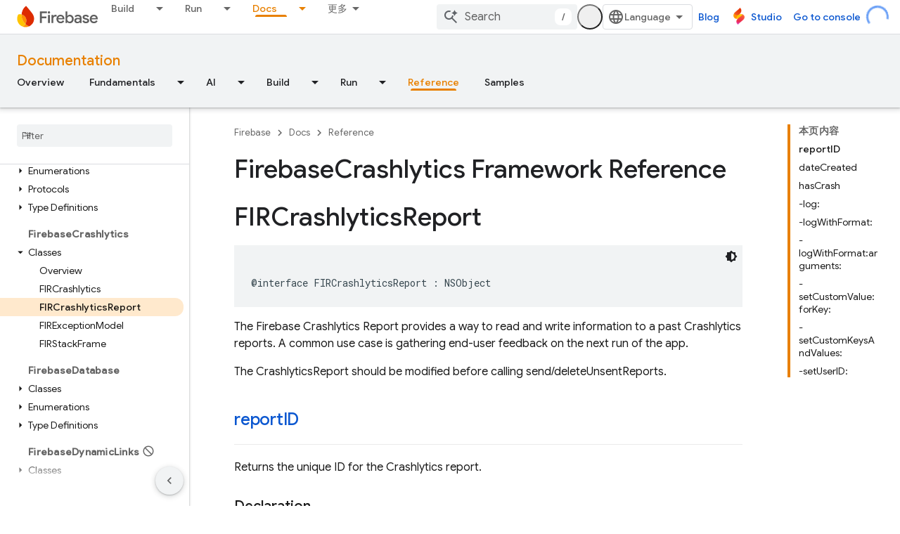

--- FILE ---
content_type: text/javascript
request_url: https://www.gstatic.cn/devrel-devsite/prod/v3df8aae39978de8281d519c083a1ff09816fe422ab8f1bf9f8e360a62fb9949d/firebase/js/devsite_cloudx_free_trial_eligible_store_module__zh_cn.js
body_size: -864
content:
(function(_ds){var window=this;var Zma=async function(a){let b;await ((b=a.o)==null?void 0:b.isSignedIn())&&_ds.vF(a.cloudtrack,{Aa:"fte",value:sZ(a)})},sZ=function(a){return{value:a.freeTrialEligible==="true"?"true":"false",source:"server"}},tZ=class extends _ds.dC{constructor(){super(...arguments);this.freeTrialEligible="true";this.cloudtrack=new _ds.yF;this.o=null}async connectedCallback(){super.connectedCallback();this.o=await _ds.v();sZ(this).value==="true"?document.body.setAttribute("free-trial",""):document.body.removeAttribute("free-trial");
await Zma(this)}};_ds.w([_ds.F({type:String}),_ds.x("design:type",Object)],tZ.prototype,"freeTrialEligible",void 0);try{customElements.define("cloudx-free-trial-eligible-store",tZ)}catch(a){console.warn("devsite.app.customElement.CloudxFreeTrialEligibleStore",a)};})(_ds_www);
